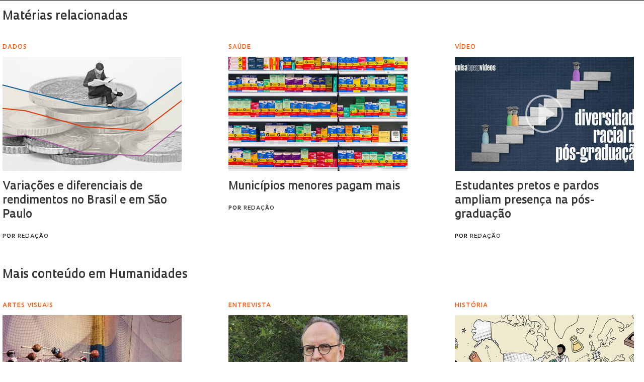

--- FILE ---
content_type: text/html; charset=UTF-8
request_url: https://revistapesquisa.fapesp.br/wp-content/themes/revista-pesquisa-fapesp-tema/related-box.php?id=429859&lang=pt-br
body_size: 20671
content:
<!DOCTYPE html>
<html xmlns="http://www.w3.org/1999/xhtml" lang="pt-br">
<head>
  <link rel="profile" href="http://gmpg.org/xfn/11" />
  <meta http-equiv="Content-Type" content="text/html; charset=UTF-8" />
  <META NAME="ROBOTS" CONTENT="NOINDEX, NOFOLLOW">
  <base target="_parent">
  <meta name='robots' content='max-image-preview:large' />
<link rel='dns-prefetch' href='//www.googletagmanager.com' />
		<!-- This site uses the Google Analytics by ExactMetrics plugin v8.11.1 - Using Analytics tracking - https://www.exactmetrics.com/ -->
							<script src="//www.googletagmanager.com/gtag/js?id=G-7NR41KQ9V7"  data-cfasync="false" data-wpfc-render="false" type="text/javascript" async></script>
			<script data-cfasync="false" data-wpfc-render="false" type="text/javascript">
				var em_version = '8.11.1';
				var em_track_user = true;
				var em_no_track_reason = '';
								var ExactMetricsDefaultLocations = {"page_location":"https:\/\/revistapesquisa.fapesp.br\/?id=429859&lang=pt-br"};
								if ( typeof ExactMetricsPrivacyGuardFilter === 'function' ) {
					var ExactMetricsLocations = (typeof ExactMetricsExcludeQuery === 'object') ? ExactMetricsPrivacyGuardFilter( ExactMetricsExcludeQuery ) : ExactMetricsPrivacyGuardFilter( ExactMetricsDefaultLocations );
				} else {
					var ExactMetricsLocations = (typeof ExactMetricsExcludeQuery === 'object') ? ExactMetricsExcludeQuery : ExactMetricsDefaultLocations;
				}

								var disableStrs = [
										'ga-disable-G-7NR41KQ9V7',
									];

				/* Function to detect opted out users */
				function __gtagTrackerIsOptedOut() {
					for (var index = 0; index < disableStrs.length; index++) {
						if (document.cookie.indexOf(disableStrs[index] + '=true') > -1) {
							return true;
						}
					}

					return false;
				}

				/* Disable tracking if the opt-out cookie exists. */
				if (__gtagTrackerIsOptedOut()) {
					for (var index = 0; index < disableStrs.length; index++) {
						window[disableStrs[index]] = true;
					}
				}

				/* Opt-out function */
				function __gtagTrackerOptout() {
					for (var index = 0; index < disableStrs.length; index++) {
						document.cookie = disableStrs[index] + '=true; expires=Thu, 31 Dec 2099 23:59:59 UTC; path=/';
						window[disableStrs[index]] = true;
					}
				}

				if ('undefined' === typeof gaOptout) {
					function gaOptout() {
						__gtagTrackerOptout();
					}
				}
								window.dataLayer = window.dataLayer || [];

				window.ExactMetricsDualTracker = {
					helpers: {},
					trackers: {},
				};
				if (em_track_user) {
					function __gtagDataLayer() {
						dataLayer.push(arguments);
					}

					function __gtagTracker(type, name, parameters) {
						if (!parameters) {
							parameters = {};
						}

						if (parameters.send_to) {
							__gtagDataLayer.apply(null, arguments);
							return;
						}

						if (type === 'event') {
														parameters.send_to = exactmetrics_frontend.v4_id;
							var hookName = name;
							if (typeof parameters['event_category'] !== 'undefined') {
								hookName = parameters['event_category'] + ':' + name;
							}

							if (typeof ExactMetricsDualTracker.trackers[hookName] !== 'undefined') {
								ExactMetricsDualTracker.trackers[hookName](parameters);
							} else {
								__gtagDataLayer('event', name, parameters);
							}
							
						} else {
							__gtagDataLayer.apply(null, arguments);
						}
					}

					__gtagTracker('js', new Date());
					__gtagTracker('set', {
						'developer_id.dNDMyYj': true,
											});
					if ( ExactMetricsLocations.page_location ) {
						__gtagTracker('set', ExactMetricsLocations);
					}
										__gtagTracker('config', 'G-7NR41KQ9V7', {"forceSSL":"true"} );
										window.gtag = __gtagTracker;										(function () {
						/* https://developers.google.com/analytics/devguides/collection/analyticsjs/ */
						/* ga and __gaTracker compatibility shim. */
						var noopfn = function () {
							return null;
						};
						var newtracker = function () {
							return new Tracker();
						};
						var Tracker = function () {
							return null;
						};
						var p = Tracker.prototype;
						p.get = noopfn;
						p.set = noopfn;
						p.send = function () {
							var args = Array.prototype.slice.call(arguments);
							args.unshift('send');
							__gaTracker.apply(null, args);
						};
						var __gaTracker = function () {
							var len = arguments.length;
							if (len === 0) {
								return;
							}
							var f = arguments[len - 1];
							if (typeof f !== 'object' || f === null || typeof f.hitCallback !== 'function') {
								if ('send' === arguments[0]) {
									var hitConverted, hitObject = false, action;
									if ('event' === arguments[1]) {
										if ('undefined' !== typeof arguments[3]) {
											hitObject = {
												'eventAction': arguments[3],
												'eventCategory': arguments[2],
												'eventLabel': arguments[4],
												'value': arguments[5] ? arguments[5] : 1,
											}
										}
									}
									if ('pageview' === arguments[1]) {
										if ('undefined' !== typeof arguments[2]) {
											hitObject = {
												'eventAction': 'page_view',
												'page_path': arguments[2],
											}
										}
									}
									if (typeof arguments[2] === 'object') {
										hitObject = arguments[2];
									}
									if (typeof arguments[5] === 'object') {
										Object.assign(hitObject, arguments[5]);
									}
									if ('undefined' !== typeof arguments[1].hitType) {
										hitObject = arguments[1];
										if ('pageview' === hitObject.hitType) {
											hitObject.eventAction = 'page_view';
										}
									}
									if (hitObject) {
										action = 'timing' === arguments[1].hitType ? 'timing_complete' : hitObject.eventAction;
										hitConverted = mapArgs(hitObject);
										__gtagTracker('event', action, hitConverted);
									}
								}
								return;
							}

							function mapArgs(args) {
								var arg, hit = {};
								var gaMap = {
									'eventCategory': 'event_category',
									'eventAction': 'event_action',
									'eventLabel': 'event_label',
									'eventValue': 'event_value',
									'nonInteraction': 'non_interaction',
									'timingCategory': 'event_category',
									'timingVar': 'name',
									'timingValue': 'value',
									'timingLabel': 'event_label',
									'page': 'page_path',
									'location': 'page_location',
									'title': 'page_title',
									'referrer' : 'page_referrer',
								};
								for (arg in args) {
																		if (!(!args.hasOwnProperty(arg) || !gaMap.hasOwnProperty(arg))) {
										hit[gaMap[arg]] = args[arg];
									} else {
										hit[arg] = args[arg];
									}
								}
								return hit;
							}

							try {
								f.hitCallback();
							} catch (ex) {
							}
						};
						__gaTracker.create = newtracker;
						__gaTracker.getByName = newtracker;
						__gaTracker.getAll = function () {
							return [];
						};
						__gaTracker.remove = noopfn;
						__gaTracker.loaded = true;
						window['__gaTracker'] = __gaTracker;
					})();
									} else {
										console.log("");
					(function () {
						function __gtagTracker() {
							return null;
						}

						window['__gtagTracker'] = __gtagTracker;
						window['gtag'] = __gtagTracker;
					})();
									}
			</script>
							<!-- / Google Analytics by ExactMetrics -->
		<style id='wp-img-auto-sizes-contain-inline-css' type='text/css'>
img:is([sizes=auto i],[sizes^="auto," i]){contain-intrinsic-size:3000px 1500px}
/*# sourceURL=wp-img-auto-sizes-contain-inline-css */
</style>
<link rel='stylesheet' id='wp-block-library-css' href='https://revistapesquisa.fapesp.br/wp-includes/css/dist/block-library/style.min.css?ver=6.9' media='all' />
<style id='classic-theme-styles-inline-css' type='text/css'>
/*! This file is auto-generated */
.wp-block-button__link{color:#fff;background-color:#32373c;border-radius:9999px;box-shadow:none;text-decoration:none;padding:calc(.667em + 2px) calc(1.333em + 2px);font-size:1.125em}.wp-block-file__button{background:#32373c;color:#fff;text-decoration:none}
/*# sourceURL=/wp-includes/css/classic-themes.min.css */
</style>
<link rel='stylesheet' id='responsive-lightbox-prettyphoto-css' href='https://revistapesquisa.fapesp.br/wp-content/plugins/responsive-lightbox/assets/prettyphoto/prettyPhoto.min.css?ver=3.1.6' media='all' />
<link rel='stylesheet' id='revistalinks-css' href='https://revistapesquisa.fapesp.br/wp-content/plugins/revista-links/revista-links.css?ver=6.9' media='all' />
<link rel='stylesheet' id='revistaplayer-css' href='https://revistapesquisa.fapesp.br/wp-content/plugins/revista-player/revista-player.css?ver=6.9' media='all' />
<link rel='stylesheet' id='wpml-legacy-horizontal-list-0-css' href='https://revistapesquisa.fapesp.br/wp-content/plugins/sitepress-multilingual-cms/templates/language-switchers/legacy-list-horizontal/style.min.css?ver=1' media='all' />
<link rel='stylesheet' id='html5blank-css' href='https://revistapesquisa.fapesp.br/wp-content/themes/revista-pesquisa-fapesp-tema/style.css?ver=1.0' media='all' />
<link rel='stylesheet' id='normalize-css' href='https://revistapesquisa.fapesp.br/wp-content/themes/revista-pesquisa-fapesp-tema/normalize.css?ver=1.0' media='all' />
<link rel='stylesheet' id='style-theme-css' href='https://revistapesquisa.fapesp.br/wp-content/themes/revista-pesquisa-fapesp-tema/css/style.css' media='all' />
<link rel='stylesheet' id='child-style-css' href='https://revistapesquisa.fapesp.br/wp-content/themes/revista-pesquisa-fapesp-tema/style.css?ver=1.0' media='all' />
<style id='child-style-inline-css' type='text/css'>
.single .post-thumbnail,
.single .featured-media {
  position: relative;
  width: 100%;
  aspect-ratio: 16 / 9; /* mantém proporção */
  overflow: hidden;
}

.single .post-thumbnail img,
.single .featured-media img {
  width: 100%;
  height: 100%;
  object-fit: cover; /* mantém corte artístico */
  object-position: center center;
  display: block;
}

.single .post-thumbnail img,
.single .featured-media img,
.single .post-thumbnail,
.single .featured-media {
  height: auto !important;
  min-height: unset !important;
}

@media (max-width: 768px) {
  .single .post-thumbnail,
  .single .featured-media {
    aspect-ratio: 16 / 9;
  }
}
/*# sourceURL=child-style-inline-css */
</style>
<script type="text/javascript" src="https://revistapesquisa.fapesp.br/wp-includes/js/jquery/jquery.min.js?ver=3.7.1" id="jquery-core-js"></script>
<script type="text/javascript" src="https://revistapesquisa.fapesp.br/wp-includes/js/jquery/jquery-migrate.min.js?ver=3.4.1" id="jquery-migrate-js"></script>
<script type="text/javascript" src="https://revistapesquisa.fapesp.br/wp-content/plugins/responsive-lightbox/assets/prettyphoto/jquery.prettyPhoto.min.js?ver=3.1.6" id="responsive-lightbox-prettyphoto-js"></script>
<script type="text/javascript" src="https://revistapesquisa.fapesp.br/wp-includes/js/underscore.min.js?ver=1.13.7" id="underscore-js"></script>
<script type="text/javascript" src="https://revistapesquisa.fapesp.br/wp-content/plugins/responsive-lightbox/assets/infinitescroll/infinite-scroll.pkgd.min.js?ver=4.0.1" id="responsive-lightbox-infinite-scroll-js"></script>
<script type="text/javascript" id="responsive-lightbox-js-before">
/* <![CDATA[ */
var rlArgs = {"script":"prettyphoto","selector":"prettyPhoto","customEvents":"tap","activeGalleries":false,"animationSpeed":"normal","slideshow":false,"slideshowDelay":5000,"slideshowAutoplay":false,"opacity":"0.75","showTitle":true,"allowResize":true,"allowExpand":false,"width":640,"height":480,"separator":"\/","theme":"pp_default","horizontalPadding":100,"hideFlash":false,"wmode":"opaque","videoAutoplay":false,"modal":false,"deeplinking":false,"overlayGallery":false,"keyboardShortcuts":true,"social":false,"woocommerce_gallery":false,"ajaxurl":"https:\/\/revistapesquisa.fapesp.br\/wp-admin\/admin-ajax.php","nonce":"59abc9362a","preview":false,"postId":0,"scriptExtension":false};

//# sourceURL=responsive-lightbox-js-before
/* ]]> */
</script>
<script type="text/javascript" src="https://revistapesquisa.fapesp.br/wp-content/plugins/responsive-lightbox/js/front.js?ver=2.5.5" id="responsive-lightbox-js"></script>
<script type="text/javascript" src="https://revistapesquisa.fapesp.br/wp-content/plugins/revista-anuncmanager/js/manager.js?ver=6.9" id="revista_admanager-js-js"></script>
<script type="text/javascript" src="https://revistapesquisa.fapesp.br/wp-content/themes/revista-pesquisa-fapesp-tema/js/lib/conditionizr-4.3.0.min.js?ver=4.3.0" id="conditionizr-js"></script>
<script type="text/javascript" src="https://revistapesquisa.fapesp.br/wp-content/themes/revista-pesquisa-fapesp-tema/js/lib/modernizr-2.7.1.min.js?ver=2.7.1" id="modernizr-js"></script>
<script type="text/javascript" src="https://revistapesquisa.fapesp.br/wp-content/themes/revista-pesquisa-fapesp-tema/js/jquery.dotdotdot.js?ver=6.9" id="dotdotdot-js"></script>
<script type="text/javascript" src="https://revistapesquisa.fapesp.br/wp-content/themes/revista-pesquisa-fapesp-tema/js/scripts.js?ver=6.9" id="general-js"></script>
<link rel="https://api.w.org/" href="https://revistapesquisa.fapesp.br/wp-json/" /><meta name="generator" content="WPML ver:4.8.6 stt:1,4,44,2;" />
<meta name="generator" content="Site Kit by Google 1.168.0" /><link rel="icon" href="https://revistapesquisa.fapesp.br/wp-content/uploads/2024/10/cropped-icone-site-abas-32x32.png" sizes="32x32" />
<link rel="icon" href="https://revistapesquisa.fapesp.br/wp-content/uploads/2024/10/cropped-icone-site-abas-192x192.png" sizes="192x192" />
<link rel="apple-touch-icon" href="https://revistapesquisa.fapesp.br/wp-content/uploads/2024/10/cropped-icone-site-abas-180x180.png" />
<meta name="msapplication-TileImage" content="https://revistapesquisa.fapesp.br/wp-content/uploads/2024/10/cropped-icone-site-abas-270x270.png" />
  <script type="text/javascript">
  var postHeight = function() {
    window.parent.postMessage('iframe-height:' + jQuery(document.body).height(), '*');
  };
  jQuery(window).on('load', postHeight).on('resize', postHeight);

  </script>
</head>
<body>
  <div class="materias-relacionadas">
  <h2>Matérias relacionadas</h2>
    	<div class="col">
      <h3>dados</h3>
      <a href="https://revistapesquisa.fapesp.br/variacoes-e-diferenciais-de-rendimentos-no-brasil-e-em-sao-paulo/" title="Varia&ccedil;&otilde;es e diferenciais de rendimentos no Brasil e em S&atilde;o Paulo">
          <img width="356" height="227" class="image-col" src="/wp-content/thumbs/a55e3a7082e003ba9e0a1cf00ce9836b5b87c9c4_356-227cropped.jpg" />      </a>
          <p>
              <a href="https://revistapesquisa.fapesp.br/variacoes-e-diferenciais-de-rendimentos-no-brasil-e-em-sao-paulo/" title="Varia&ccedil;&otilde;es e diferenciais de rendimentos no Brasil e em S&atilde;o Paulo">
                  Variações e diferenciais de rendimentos no Brasil e em São Paulo              </a>
      <span class="autor">
        Por <a href="https://revistapesquisa.fapesp.br/autor/redacao/" title="Posts por Redação" class="author url fn" rel="author">Redação</a>    </span>
          </p>
      </a>
  </div>
    	<div class="col">
      <h3>SAÚDE</h3>
      <a href="https://revistapesquisa.fapesp.br/municipios-menores-pagam-mais/" title="Munic&iacute;pios menores pagam mais">
          <img width="356" height="227" class="image-col" src="/wp-content/thumbs/6d8383fd8d12e49cef3c1758041e6e8dd7677f1f_356-227cropped.jpg" />      </a>
          <p>
              <a href="https://revistapesquisa.fapesp.br/municipios-menores-pagam-mais/" title="Munic&iacute;pios menores pagam mais">
                  Municípios menores pagam mais              </a>
      <span class="autor">
        Por <a href="https://revistapesquisa.fapesp.br/autor/redacao/" title="Posts por Redação" class="author url fn" rel="author">Redação</a>    </span>
          </p>
      </a>
  </div>
    	<div class="col">
      <h3>vídeo</h3>
      <a href="https://revistapesquisa.fapesp.br/estudantes-pretos-e-pardos-ampliam-presenca-na-pos-graduacao/" title="Estudantes pretos e pardos ampliam presen&ccedil;a na p&oacute;s-gradua&ccedil;&atilde;o">
          <img width="356" height="227" class="image-col" src="/wp-content/thumbs/eb5cc3522222718487e8eb32aed183c192c22877_356-227cropped.jpg" />      </a>
          <p>
              <a href="https://revistapesquisa.fapesp.br/estudantes-pretos-e-pardos-ampliam-presenca-na-pos-graduacao/" title="Estudantes pretos e pardos ampliam presen&ccedil;a na p&oacute;s-gradua&ccedil;&atilde;o">
                  Estudantes pretos e pardos ampliam presença na pós-graduação              </a>
      <span class="autor">
        Por <a href="https://revistapesquisa.fapesp.br/autor/redacao/" title="Posts por Redação" class="author url fn" rel="author">Redação</a>    </span>
          </p>
      </a>
  </div>
        <h2>
          <a href="https://revistapesquisa.fapesp.br/category/impressa/humanidades/">
              Mais conteúdo em Humanidades          </a>
      </h2>
                <div class="col">
                <h3>Artes visuais</h3>
                <a href="https://revistapesquisa.fapesp.br/obras-de-artistas-indigenas-requerem-novas-formas-de-curadoria/" title="Obras de artistas ind&iacute;genas requerem novas formas de curadoria">
                    <img width="356" height="227" class="image-col" src="/wp-content/thumbs/ecdb0a374883f4906c4c043680a5e53a4d36deee_356-227cropped.jpg" />                </a>
                    <p>
                        <a href="https://revistapesquisa.fapesp.br/obras-de-artistas-indigenas-requerem-novas-formas-de-curadoria/" title="Obras de artistas ind&iacute;genas requerem novas formas de curadoria">
                            Obras de artistas indígenas requerem novas formas de curadoria                        </a>
                <span class="autor">
        Por <a href="https://revistapesquisa.fapesp.br/autor/ana-beatriz-rangel/" title="Posts por Ana Beatriz Rangel" class="author url fn" rel="author">Ana Beatriz Rangel</a>    </span>
                    </p>
                </a>
            </div>
                <div class="col">
                <h3>Entrevista</h3>
                <a href="https://revistapesquisa.fapesp.br/pesquisador-propoe-releitura-da-historia-literaria-no-rio-grande-do-sul/" title="Pesquisador prop&otilde;e releitura da hist&oacute;ria liter&aacute;ria no Rio Grande do Sul">
                    <img width="356" height="227" class="image-col" src="/wp-content/thumbs/d84eee60f781f932f05ff8b419c516fc593a39b2_356-227cropped.jpg" />                </a>
                    <p>
                        <a href="https://revistapesquisa.fapesp.br/pesquisador-propoe-releitura-da-historia-literaria-no-rio-grande-do-sul/" title="Pesquisador prop&otilde;e releitura da hist&oacute;ria liter&aacute;ria no Rio Grande do Sul">
                            Pesquisador propõe releitura da história literária no Rio Grande do Sul                        </a>
                <span class="autor">
        Por <a href="https://revistapesquisa.fapesp.br/autor/christina-queiroz/" title="Posts por Christina Queiroz" class="author url fn" rel="author">Christina Queiroz</a>    </span>
                    </p>
                </a>
            </div>
                <div class="col">
                <h3>História</h3>
                <a href="https://revistapesquisa.fapesp.br/circulacao-transnacional-de-saberes-e-objetos-moldou-a-educacao-no-brasil/" title="Circula&ccedil;&atilde;o transnacional de saberes e objetos moldou a educa&ccedil;&atilde;o no Brasil">
                    <img width="356" height="227" class="image-col" src="/wp-content/thumbs/93006fc32961c9206b9f3a0ae882785828dd9bd4_356-227cropped.jpg" />                </a>
                    <p>
                        <a href="https://revistapesquisa.fapesp.br/circulacao-transnacional-de-saberes-e-objetos-moldou-a-educacao-no-brasil/" title="Circula&ccedil;&atilde;o transnacional de saberes e objetos moldou a educa&ccedil;&atilde;o no Brasil">
                            Circulação transnacional de saberes e objetos moldou a educação no Brasil                        </a>
                <span class="autor">
        Por <a href="https://revistapesquisa.fapesp.br/autor/christina-queiroz/" title="Posts por Christina Queiroz" class="author url fn" rel="author">Christina Queiroz</a>    </span>
                    </p>
                </a>
            </div>
    </div>
</body>
</html>
